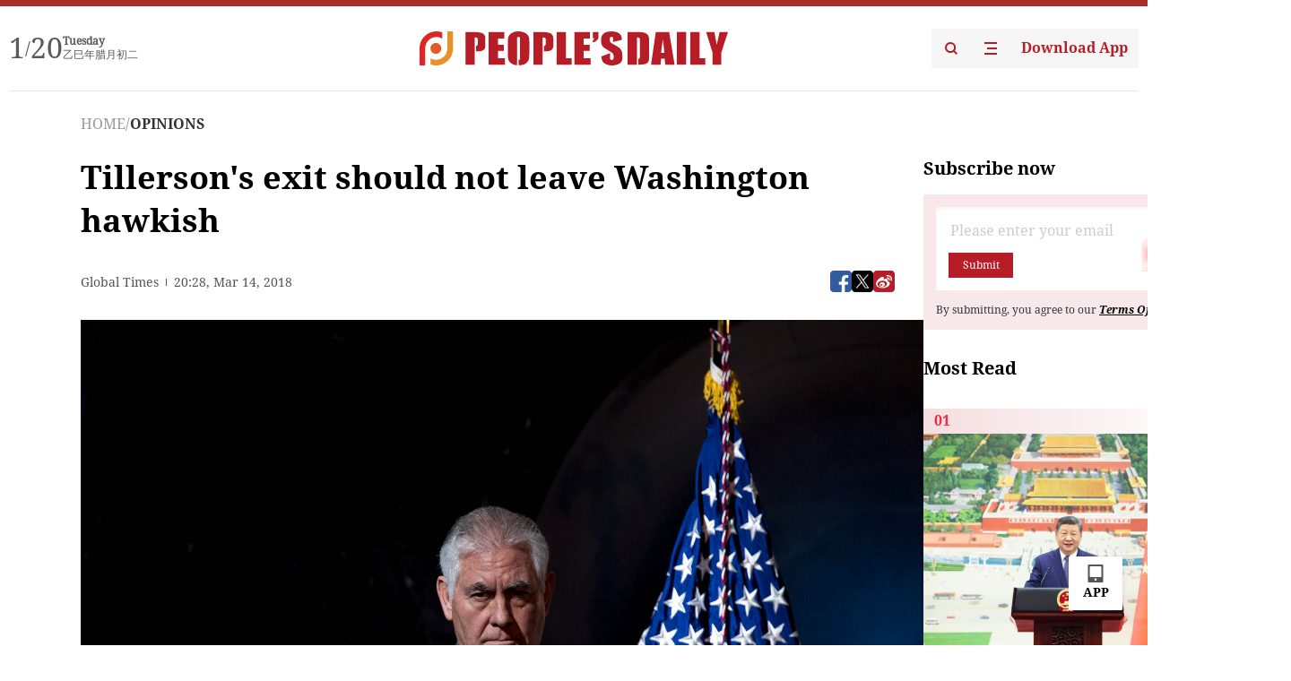

--- FILE ---
content_type: text/html;charset=UTF-8
request_url: https://peoplesdaily.pdnews.cn/opinions/er/30001309674
body_size: 24804
content:
<!doctype html><html lang="en"><head><meta charset="UTF-8"/><meta name="viewport" content="initial-scale=1,maximum-scale=1,minimum-scale=1,user-scalable=no"/><title>Tillerson's exit should not leave Washington hawkish</title><style></style><meta name="title" content="Tillerson's exit should not leave Washington hawkish"><meta name="keywords" content="OPINIONS,People's Daily"><meta name="description" content="Rex Tillerson is out as the US Secretary of State as of Tuesday, following US President Trump's announcement in a tweet. Trump indicated CIA Director Mike Pompeo is his choice to replace Tillerson as the new Secretary of State. Trump also picked Gina Haspel, CIA deputy director, as the first woman nominee to head the CIA. US media has digested "><meta property="title" content="Tillerson's exit should not leave Washington hawkish"><meta property="image" content="https://cdnpdcontent.aikan.pdnews.cn/up/cms/www/201805/17125902ua0n.jpg"><meta itemprop="image" content="https://cdnpdcontent.aikan.pdnews.cn/up/cms/www/201805/17125902ua0n.jpg"><meta property="description" content="Rex Tillerson is out as the US Secretary of State as of Tuesday, following US President Trump's announcement in a tweet. Trump indicated CIA Director Mike Pompeo is his choice to replace Tillerson as the new Secretary of State. Trump also picked Gina Haspel, CIA deputy director, as the first woman nominee to head the CIA. US media has digested "><meta property="fb:app_id" content="216960335533526"><meta property="og:title" content="Tillerson's exit should not leave Washington hawkish"><meta property="og:description" content="Rex Tillerson is out as the US Secretary of State as of Tuesday, following US President Trump's announcement in a tweet. Trump indicated CIA Director Mike Pompeo is his choice to replace Tillerson as the new Secretary of State. Trump also picked Gina Haspel, CIA deputy director, as the first woman nominee to head the CIA. US media has digested "><meta property="og:url" content="https://peoplesdaily.pdnews.cn/opinions/er/30001309674"><meta property="og:image" content="https://cdnpdcontent.aikan.pdnews.cn/up/cms/www/201805/17125902ua0n.jpg?x-oss-process=image/resize,l_850/auto-orient,1/quality,q_95/format,jpg"><meta property="og:image:alt" content="Rex Tillerson is out as the US Secretary of State as of Tuesday, following US President Trump's announcement in a tweet. Trump indicated CIA Director Mike Pompeo is his choice to replace Tillerson as the new Secretary of State. Trump also picked Gina Haspel, CIA deputy director, as the first woman nominee to head the CIA. US media has digested "><meta property="og:image_wechat" content="https://cdnpdcontent.aikan.pdnews.cn/up/cms/www/201805/17125902ua0n.jpg?x-oss-process=image/resize,l_850/auto-orient,1/quality,q_95/format,jpg"><meta name="twitter:title" content="Tillerson's exit should not leave Washington hawkish"><meta property="twitter:title" content="Tillerson's exit should not leave Washington hawkish"><meta name="twitter:image" content="https://cdnpdcontent.aikan.pdnews.cn/up/cms/www/201805/17125902ua0n.jpg?x-oss-process=image/resize,l_850/auto-orient,1/quality,q_95/format,jpg"><meta property="twitter:image" content="https://cdnpdcontent.aikan.pdnews.cn/up/cms/www/201805/17125902ua0n.jpg?x-oss-process=image/resize,l_850/auto-orient,1/quality,q_95/format,jpg"><meta name="twitter:image:src" content="https://cdnpdcontent.aikan.pdnews.cn/up/cms/www/201805/17125902ua0n.jpg?x-oss-process=image/resize,l_850/auto-orient,1/quality,q_95/format,jpg"><meta property="twitter:image:src" content="https://cdnpdcontent.aikan.pdnews.cn/up/cms/www/201805/17125902ua0n.jpg?x-oss-process=image/resize,l_850/auto-orient,1/quality,q_95/format,jpg"><meta name="twitter:description" content="Rex Tillerson is out as the US Secretary of State as of Tuesday, following US President Trump's announcement in a tweet. Trump indicated CIA Director Mike Pompeo is his choice to replace Tillerson as the new Secretary of State. Trump also picked Gina Haspel, CIA deputy director, as the first woman nominee to head the CIA. US media has digested "><meta property="twitter:description" content="Rex Tillerson is out as the US Secretary of State as of Tuesday, following US President Trump's announcement in a tweet. Trump indicated CIA Director Mike Pompeo is his choice to replace Tillerson as the new Secretary of State. Trump also picked Gina Haspel, CIA deputy director, as the first woman nominee to head the CIA. US media has digested "><meta name="twitter:site" content="@PeoplesDailyapp"><meta property="twitter:site" content="@PeoplesDailyapp"><meta property="al:title" content="Tillerson's exit should not leave Washington hawkish"><meta property="al:image" content="https://cdnpdcontent.aikan.pdnews.cn/up/cms/www/201805/17125902ua0n.jpg?x-oss-process=image/resize,l_850/auto-orient,1/quality,q_95/format,jpg"><meta property="al:description" content="Rex Tillerson is out as the US Secretary of State as of Tuesday, following US President Trump's announcement in a tweet. Trump indicated CIA Director Mike Pompeo is his choice to replace Tillerson as the new Secretary of State. Trump also picked Gina Haspel, CIA deputy director, as the first woman nominee to head the CIA. US media has digested "><meta property="og:type" content="article"><meta property="og:rich_attachment" content="true"><meta name="twitter:card" content="summary_large_image"><meta property="twitter:card" content="summary_large_image"><meta name="twitter:creator" content="@PeoplesDailyapp"><meta property="twitter:creator" content="@PeoplesDailyapp"><meta property="al:type" content="article"><meta name="format-detection" content="telephone=no, email=no"/><meta name="apple-touch-fullscreen" content="YES"/><meta name="apple-mobile-web-app-capable" content="yes"/><meta name="apple-mobile-web-app-status-bar-style" content="black"/><link rel="icon" href="https://cdnpdfront.aikan.pdnews.cn/rmrb/es/rmrb-web-details-main/1.0.18/resource/image/faviconV2.png" type="image/x-icon"/><link rel="stylesheet" href="https://cdnpdfront.aikan.pdnews.cn/rmrb/es/rmrb-web-details-main/1.0.18/resource/css/plugin/normalize.css"><link rel="stylesheet" href="https://cdnpdfront.aikan.pdnews.cn/rmrb/es/rmrb-web-details-main/1.0.18/resource/css/plugin/swiper-bundle.min.css"><link rel="stylesheet" href="https://cdnpdfront.aikan.pdnews.cn/rmrb/es/rmrb-web-details-main/1.0.18/resource/css/plugin/aliPlayer.min.css"><link rel="stylesheet" href="https://cdnpdfront.aikan.pdnews.cn/rmrb/es/rmrb-web-details-main/1.0.18/resource/font/style.css"><link rel="stylesheet" href="https://cdnpdfront.aikan.pdnews.cn/rmrb/es/rmrb-web-details-main/1.0.18/resource/css/desktop/common.css"><link rel="stylesheet" href="https://cdnpdfront.aikan.pdnews.cn/rmrb/es/rmrb-web-details-main/1.0.18/resource/css/desktop/article.css"><link rel="stylesheet" href="https://cdnpdfront.aikan.pdnews.cn/rmrb/es/rmrb-web-details-main/1.0.18/resource/css/desktop/player.css"><script src="https://cdnpdfront.aikan.pdnews.cn/rmrb/es/rmrb-web-details-main/1.0.18/resource/js/share.min.js"></script><script type="module" crossorigin src="https://cdnpdfront.aikan.pdnews.cn/rmrb/es/rmrb-web-details-main/1.0.18/static/articleDesktop.2df49395.js"></script><link rel="modulepreload" href="https://cdnpdfront.aikan.pdnews.cn/rmrb/es/rmrb-web-details-main/1.0.18/static/__uno.811139bf.js"><link rel="modulepreload" href="https://cdnpdfront.aikan.pdnews.cn/rmrb/es/rmrb-web-details-main/1.0.18/static/light.beee88b5.js"><link rel="modulepreload" href="https://cdnpdfront.aikan.pdnews.cn/rmrb/es/rmrb-web-details-main/1.0.18/static/use-rtl.6a0d34a7.js"><link rel="modulepreload" href="https://cdnpdfront.aikan.pdnews.cn/rmrb/es/rmrb-web-details-main/1.0.18/static/FooterShare.d4d5bc0c.js"><link rel="modulepreload" href="https://cdnpdfront.aikan.pdnews.cn/rmrb/es/rmrb-web-details-main/1.0.18/static/index.6a84ec4d.js"><link rel="modulepreload" href="https://cdnpdfront.aikan.pdnews.cn/rmrb/es/rmrb-web-details-main/1.0.18/static/index.42c2b8bc.js"><link rel="modulepreload" href="https://cdnpdfront.aikan.pdnews.cn/rmrb/es/rmrb-web-details-main/1.0.18/static/email.b80d3b72.js"><link rel="modulepreload" href="https://cdnpdfront.aikan.pdnews.cn/rmrb/es/rmrb-web-details-main/1.0.18/static/Close.2922face.js"><link rel="modulepreload" href="https://cdnpdfront.aikan.pdnews.cn/rmrb/es/rmrb-web-details-main/1.0.18/static/index.3b214772.js"><link rel="modulepreload" href="https://cdnpdfront.aikan.pdnews.cn/rmrb/es/rmrb-web-details-main/1.0.18/static/vote.9191c2c4.js"><link rel="stylesheet" href="https://cdnpdfront.aikan.pdnews.cn/rmrb/es/rmrb-web-details-main/1.0.18/static/__uno.1f68b8f3.css"><link rel="stylesheet" href="https://cdnpdfront.aikan.pdnews.cn/rmrb/es/rmrb-web-details-main/1.0.18/static/FooterShare.536f3f2b.css"><link rel="stylesheet" href="https://cdnpdfront.aikan.pdnews.cn/rmrb/es/rmrb-web-details-main/1.0.18/static/index.262060e6.css"><link rel="stylesheet" href="https://cdnpdfront.aikan.pdnews.cn/rmrb/es/rmrb-web-details-main/1.0.18/static/index.36bdada6.css"><link rel="stylesheet" href="https://cdnpdfront.aikan.pdnews.cn/rmrb/es/rmrb-web-details-main/1.0.18/static/index.0044e19b.css"><link rel="stylesheet" href="https://cdnpdfront.aikan.pdnews.cn/rmrb/es/rmrb-web-details-main/1.0.18/static/articleDesktop.992161ba.css"><link rel="stylesheet" href="https://cdnpdfront.aikan.pdnews.cn/rmrb/es/rmrb-web-details-main/1.0.18/static/global.e64d111d.css"></head><body data-id="30001309674" data-channelid="1023" data-objecttype="8" data-topicid="" data-type="channel" id="body" class=""><div id="app"></div><header id="header"><div class="header"><div class="header-container c-container"><div class="header-main"><div id="globalHeader" class="time"></div><a href="https://peoplesdaily.pdnews.cn" class="logo"><span style="display:none">People's Daily</span> <img src="https://cdnpdfront.aikan.pdnews.cn/rmrb/es/rmrb-web-details-main/1.0.18/resource/image/header/logo.svg" alt="People's Daily English language App - Homepage - Breaking News, China News, World News and Video"></a><div class="right-content"><a class="header-search" target="_blank" href="https://peoplesdaily.pdnews.cn/searchDetails"><span style="display:none">People's Daily Search Details</span> <img src="https://cdnpdfront.aikan.pdnews.cn/rmrb/es/rmrb-web-details-main/1.0.18/resource/image/header/headerSearch.svg" alt="People's Daily English language App - Homepage - Breaking News, China News, World News and Video"> </a><span class="header-channel"><div id="headerChannel"></div><img class="header-channel-icon" src="https://cdnpdfront.aikan.pdnews.cn/rmrb/es/rmrb-web-details-main/1.0.18/resource/image/channel.svg" alt="People's Daily English language App - Homepage - Breaking News, China News, World News and Video"> </span><a class="header-download droidSerif-bold" target="_blank" href="https://peoplesdaily.pdnews.cn/publicity">Download App</a></div></div></div></div></header><main class="content-main" data-author-name="" data-author-id=""><div class="c-container"><div class="breadcrumb"><a href="https://peoplesdaily.pdnews.cn" class="droidSerif">HOME</a> <span class="droidSerif">/</span><div class="beloneName droidSerif-bold">OPINIONS</div></div><div class="c-content"><div class="left"><div class="c-title droidSerif-bold" id="newsTitle">Tillerson's exit should not leave Washington hawkish</div><div class="c-details-share"><div class="c-details"><div class="c-details-extra droidSerif"><div class="form">Global Times</div><div class="c-publish-time none">1521059292000</div></div></div><div id="globalShare"></div></div><div class="skeleton-loading"><div class="ant-skeleton ant-skeleton-active"><div class="ant-skeleton-content"><ul class="ant-skeleton-paragraph"><li style="width:38%"></li><li style="width:100%"></li><li style="width:100%"></li><li style="width:87.5%"></li></ul><h3 class="ant-skeleton-title" style="width:100%;height:427.5px"></h3></div></div></div><div class="c-news-content none" id="newContent"><p style="text-align:center"><img src="https://cdnpdcontent.aikan.pdnews.cn/up/cms/www/201805/17125902ua0n.jpg" alt="“Tillerson's exit should not leave Washington hawkish”的图片搜索结果" width="500" height="300" border="0" vspace="0" title="“Tillerson's exit should not leave Washington hawkish”的图片搜索结果" style="width: 500px; height: 300px;"></p>
<p style="text-align: left;">Rex Tillerson is out as the US Secretary of State as of Tuesday, following US President Trump's announcement in a tweet. Trump indicated CIA Director Mike Pompeo is his choice to replace Tillerson as the new Secretary of State. Trump also picked Gina Haspel, CIA deputy director, as the first woman nominee to head the CIA. US media has digested the decision as Trump firing Tillerson from his post.<br style="color: rgb(51, 51, 51); font-family: Arial, Helvetica, sans-serif; font-size: 14px; white-space: normal; background-color: rgb(246, 246, 246); text-align: left;">Although the predictions by the US media of Tillerson's leaving have been brewing for some time, the abruptness of the incident came as a surprise. Tillerson is perhaps the lone Secretary on record exiting inside 14 months—not through resignation, but by outright dismissal.<br style="color: rgb(51, 51, 51); font-family: Arial, Helvetica, sans-serif; font-size: 14px; white-space: normal; background-color: rgb(246, 246, 246); text-align: left;">But Tillerson is not the only one. Before him, over a dozen high officials in the Trump Administration left their posts. This indicates, one can reasonably argue, a lack of willingness or ability on Trump's part to see disagreements resolved. As the tribulations inside the Trump Administration mount, such news foretells of a lack of decision and efficacy in Washington on the global stage.<br style="color: rgb(51, 51, 51); font-family: Arial, Helvetica, sans-serif; font-size: 14px; white-space: normal; background-color: rgb(246, 246, 246); text-align: left;">Washington's half-handed way in which diplomacy is dealt has become a cause of concern. The recent transformation in US-North Korea&nbsp;relations is a perfect example. Last year, intense animosity reigned between the two nations, and now, unexpectedly, the two leaders decide to meet. This unpredictability is evident also in the US' stance on other issues, such as climate change, world trade, and the status of Jerusalem.<br style="color: rgb(51, 51, 51); font-family: Arial, Helvetica, sans-serif; font-size: 14px; white-space: normal; background-color: rgb(246, 246, 246); text-align: left;">Rumors are circulating about Trump's National Security Advisor H.R. McMaster's impending exit. If this is true, Trump's national security team has suffered a total reshuffle since trump took office in 2017.<br style="color: rgb(51, 51, 51); font-family: Arial, Helvetica, sans-serif; font-size: 14px; white-space: normal; background-color: rgb(246, 246, 246); text-align: left;">What's particularly worrisome is that most of the people departing are perceived moderates in their modus operandi and views on foreign policy than the ones who remain. This far-reaching reshuffle seems to have increased the prospects of a more hawkish Washington.<br style="color: rgb(51, 51, 51); font-family: Arial, Helvetica, sans-serif; font-size: 14px; white-space: normal; background-color: rgb(246, 246, 246); text-align: left;">Mike Pompeo graduated from West Point. As a Republican, he represented the 4th congressional district of Kansas before he was sworn in as CIA Director. He is known for his stern views. Pompeo was criticized in 2013 by Muslim communities for asserting their silence on violence committed by "extremists" was "deafening." Compared to Tillerson, Pompeo is considered closer to Trump in international issues, both on and off the stage.<br style="color: rgb(51, 51, 51); font-family: Arial, Helvetica, sans-serif; font-size: 14px; white-space: normal; background-color: rgb(246, 246, 246); text-align: left;">How far the Trump administration is willing to go in this cat-and-mouse game remains a gambler's guess. Understandably, Trump might be seeking the high grounds of artful bartering while pushing along Trump's "America First" strategy. However, unlike the more restrained Tillerson, the president's new expert Pompeo is likely to add more foam to the top, leading to uncertainty and a higher risk.<br style="color: rgb(51, 51, 51); font-family: Arial, Helvetica, sans-serif; font-size: 14px; white-space: normal; background-color: rgb(246, 246, 246); text-align: left;">The US government exerts its power, transnationally, through its diplomatic policies. But, these policies will fast turn to old ploys if they are saddled by the stagnated power of a superpower in disarray, such as the US these days. The American public expect their leaders to accomplish feats, in both the domestic and foreign arenas, but they hardly have endowed their president with the power to make perilous decisions. In this respect, the predicted rise of hard-liners in Washington remains doubtful.<br style="color: rgb(51, 51, 51); font-family: Arial, Helvetica, sans-serif; font-size: 14px; white-space: normal; background-color: rgb(246, 246, 246); text-align: left;">The team set up by Trump after his election was considered "tough." Nonetheless, its members waffled soon, and fell by the wayside. There is little reason to believe this pattern will not extend to the newly assembled administration.<br style="color: rgb(51, 51, 51); font-family: Arial, Helvetica, sans-serif; font-size: 14px; white-space: normal; background-color: rgb(246, 246, 246); text-align: left;">As to the rearrangement's impact on China, it is worth noting Tillerson was not the deciding factor in the Trump administration's policy toward China. Therefore, his departure will not be a deciding factor either in this respect. How Pompeo resolves to act, however, remains mainly a Pompeo decision.<br style="color: rgb(51, 51, 51); font-family: Arial, Helvetica, sans-serif; font-size: 14px; white-space: normal; background-color: rgb(246, 246, 246); text-align: left;">"… If I had to pick one with a nose above the other, I'd probably pick China," Pompeo said to a reporter in a comment he made on China's rising status as a "rival." Pompeo will certainly learn few new things about China in his post as the US Secretary of State. It is sincerely hoped that he will forge a more objective understanding of China.<br style="color: rgb(51, 51, 51); font-family: Arial, Helvetica, sans-serif; font-size: 14px; white-space: normal; background-color: rgb(246, 246, 246); text-align: left;">As the Sino-US relationship is of enormous significance to the US, past administrations have approached bilateral issues with caution, and respected unswervingly norms established over the years. Building consensus has consistently proven to be more beneficial for America than acting impulsively.<br style="color: rgb(51, 51, 51); font-family: Arial, Helvetica, sans-serif; font-size: 14px; white-space: normal; background-color: rgb(246, 246, 246); text-align: left;"></p></div><div id="vote"></div></div><div class="right" id="mostRead"></div></div><div class="c-recommend" id="recommend"></div></div></main><div id="news-article-audio"></div><div id="hidden"></div><div id="hiddenElement"></div><footer id="globalFooter" data-audio-title="" data-audio-src="" data-audio-img=""><div class="footer-main c-container"><div class="footer-container"><div class="footer-left"><div class="footer-download"><div class="footer-title droidSerif-bold">Download App</div><div class="footer-download-top"><a target="_blank" href="https://apps.apple.com/app/peoples-daily-%E4%BA%BA%E6%B0%91%E6%97%A5%E6%8A%A5%E8%8B%B1%E6%96%87%E5%AE%A2%E6%88%B7%E7%AB%AF/id1294031865" class="droidSerif-bold"><img src="https://cdnpdfront.aikan.pdnews.cn/rmrb/es/rmrb-web-details-main/1.0.18/resource/image/footer/apple.svg" alt="People's Daily English language App - Homepage - Breaking News, China News, World News and Video"> </a><a target="_blank" href="https://sj.qq.com/appdetail/com.peopleapp.en" class="droidSerif-bold"><img src="https://cdnpdfront.aikan.pdnews.cn/rmrb/es/rmrb-web-details-main/1.0.18/resource/image/footer/android.svg" alt="People's Daily English language App - Homepage - Breaking News, China News, World News and Video"></a></div><a target="_blank" href="https://play.google.com/store/apps/details?id=com.peopleapp.en" class="download-app droidSerif-bold"><img src="https://cdnpdfront.aikan.pdnews.cn/rmrb/es/rmrb-web-details-main/1.0.18/resource/image/footer/google.svg" alt="People's Daily English language App - Homepage - Breaking News, China News, World News and Video"> <span>Google Play</span></a></div></div><div class="footer-right"><div class="footer-sitemap"><div class="footer-title droidSerif-bold">Sitemap</div><div id="footerSitemap" class="sitemap-list"></div></div><div class="footer-share" id="footerShare"></div></div></div><div class="footer-bottom"><div class="left"><div class="left-top"><a class="droidSerif" target="_blank" href="https://www.beian.gov.cn/portal/registerSystemInfo?recordcode=11010502048728" title="People's Daily English language App"><img src="https://cdnpdfront.aikan.pdnews.cn/rmrb/es/rmrb-web-details-main/1.0.18/resource/image/footer/emblem.png" alt="People's Daily English language App - Homepage - Breaking News, China News, World News and Video"> <span>京公网安备 11010502048728号 Copyright 2023 People's Daily </span></a><a class="droidSerif" target="_blank" href="https://beian.miit.gov.cn/#/Integrated/recordQuery" title="People's Daily English language App">ICP Registration Number: 16066560</a></div><a class="droidSerif" title="People's Daily English language App">Disinformation report:rmrbywapp@126.com</a></div><div class="right"><a class="privacyPolicy" href="https://peoplesdaily.pdnews.cn/privacyPolicy" target="_blank" title="People's Daily English language App">Privacy policy</a> <i class="line"></i> <a class="aboutUs" href="https://peoplesdaily.pdnews.cn/aboutUs" target="_blank" title="People's Daily English language App">Terms of Service</a> <i class="line"></i> <a class="aboutPeopleDaily" href="https://peoplesdaily.pdnews.cn/aboutPeopleDaily" target="_blank" title="People's Daily English language App">About People's Daily</a> <i class="line"></i> <a class="peoplesDaily" href="" target="_blank" title="People's Daily English language App">PEOPLE'S DAILY</a></div></div></div></footer><script src="https://wkbrs1.tingyun.com/js/cIHjmnMVaiY.js"></script><script src="https://cdnpdfront.aikan.pdnews.cn/rmrb/es/rmrb-web-details-main/1.0.18/resource/js/sensorsdata.min.js"></script><script src="https://cdnpdfront.aikan.pdnews.cn/rmrb/es/rmrb-web-details-main/1.0.18/resource/js/aliPlayer.min.js"></script><script src="https://cdnpdfront.aikan.pdnews.cn/rmrb/es/rmrb-web-details-main/1.0.18/resource/js/swiper-bundle.min.js"></script><script src="https://cdnpdfront.aikan.pdnews.cn/rmrb/es/rmrb-web-details-main/1.0.18/resource/js/echart.min.js"></script><script src="https://cdnpdfront.aikan.pdnews.cn/rmrb/es/rmrb-web-details-main/1.0.18/resource/js/ecStat.min.js"></script><script>!(function (c,b,d,a) {c[a] ||(c[a] ={})
c[a].config ={pid:'bayc9l9j1x@7e5f11667efff4b',appType:'web',imgUrl:'https://arms-retcode.aliyuncs.com/r.png?',sendResource:true,enableLinkTrace:true,behavior:true
}
with (b) with (body) with (insertBefore(createElement('script'),firstChild)) setAttribute('crossorigin','',src =d
)
})(window,document,'https://retcode.alicdn.com/retcode/bl.js','__bl')</script><script>var echartOptions = undefined;var shareInfo = {"fullUrl":"https://cdnpdcontent.aikan.pdnews.cn/up/cms/www/201805/17125902ua0n.jpg","shareSwitch":1,"shareTitle":"Tillerson's exit should not leave Washington hawkish","shareDescription":"Rex Tillerson is out as the US Secretary of State as of Tuesday, following US President Trump's announcement in a tweet. Trump indicated CIA Director Mike Pompeo is his choice to replace Tillerson as the new Secretary of State. Trump also picked Gina Haspel, CIA deputy director, as the first woman nominee to head the CIA. US media has digested "};var contentDetailsJson = {"channelRels":[{"sortValue":1,"channelAlias":"opinions","channelLevel":2,"channelName":"OPINIONS","channelId":1023}],"description":"Rex Tillerson is out as the US Secretary of State as of Tuesday, following US President Trump's announcement in a tweet. Trump indicated CIA Director Mike Pompeo is his choice to replace Tillerson as the new Secretary of State. Trump also picked Gina Haspel, CIA deputy director, as the first woman nominee to head the CIA. US media has digested "};</script></body></html>

--- FILE ---
content_type: text/css
request_url: https://cdnpdfront.aikan.pdnews.cn/rmrb/es/rmrb-web-details-main/1.0.18/resource/font/style.css
body_size: 973
content:
@font-face {
  font-family: "DroidSerif-Bold"; /* Project id 3538486 */
  src: url("./DroidSerif-Bold.ttf?t=1676528633933") format("truetype")
}

@font-face {
  font-family: "DroidSerif"; /* Project id 3538486 */
  src: url("./DroidSerif-Regular.ttf?t=1676528633933") format("truetype")
}

@font-face {
  font-family: "DroidSerif-BoldItalic"; /* Project id 3538486 */
  src: url("./DroidSerif-BoldItalic.ttf?t=1676528633933") format("truetype")
}

.droidSerif {
  font-family: "DroidSerif" !important;
  font-style: normal;
  -webkit-font-smoothing: antialiased;
  -moz-osx-font-smoothing: grayscale;
  text-decoration: none;
}

.droidSerif-bold {
  font-family: "DroidSerif-Bold" !important;
  font-style: normal;
  -webkit-font-smoothing: antialiased;
  -moz-osx-font-smoothing: grayscale;
}

.droidSerif-bold-italic {
  font-family: "DroidSerif-BoldItalic" !important;
  font-style: normal;
  -webkit-font-smoothing: antialiased;
  -moz-osx-font-smoothing: grayscale;
}
